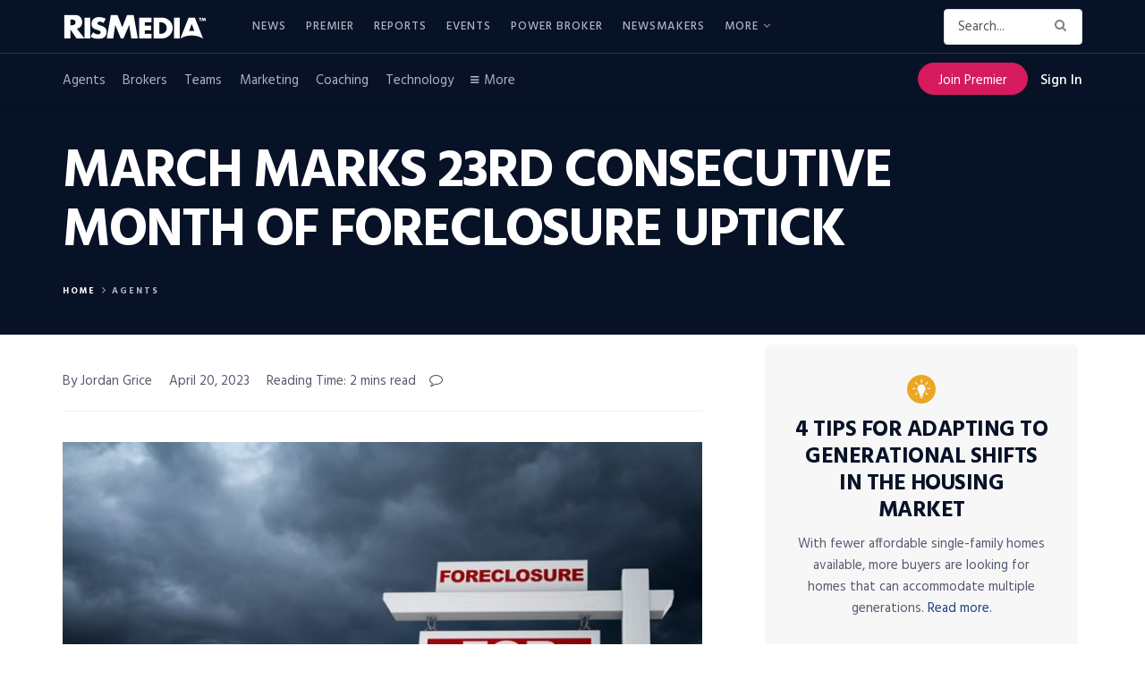

--- FILE ---
content_type: text/html; charset=UTF-8
request_url: https://www.rismedia.com/wp-admin/admin-ajax.php
body_size: -578
content:
{"category":"latest-news","editorialClient":"RISMedia"}

--- FILE ---
content_type: text/html; charset=utf-8
request_url: https://www.google.com/recaptcha/api2/anchor?ar=1&k=6LdLTnUfAAAAABl8qabnUl8KVFC2TrDP6F2h9uQr&co=aHR0cHM6Ly93d3cucmlzbWVkaWEuY29tOjQ0Mw..&hl=en&v=PoyoqOPhxBO7pBk68S4YbpHZ&size=invisible&anchor-ms=20000&execute-ms=30000&cb=9svxutvk9zmj
body_size: 48423
content:
<!DOCTYPE HTML><html dir="ltr" lang="en"><head><meta http-equiv="Content-Type" content="text/html; charset=UTF-8">
<meta http-equiv="X-UA-Compatible" content="IE=edge">
<title>reCAPTCHA</title>
<style type="text/css">
/* cyrillic-ext */
@font-face {
  font-family: 'Roboto';
  font-style: normal;
  font-weight: 400;
  font-stretch: 100%;
  src: url(//fonts.gstatic.com/s/roboto/v48/KFO7CnqEu92Fr1ME7kSn66aGLdTylUAMa3GUBHMdazTgWw.woff2) format('woff2');
  unicode-range: U+0460-052F, U+1C80-1C8A, U+20B4, U+2DE0-2DFF, U+A640-A69F, U+FE2E-FE2F;
}
/* cyrillic */
@font-face {
  font-family: 'Roboto';
  font-style: normal;
  font-weight: 400;
  font-stretch: 100%;
  src: url(//fonts.gstatic.com/s/roboto/v48/KFO7CnqEu92Fr1ME7kSn66aGLdTylUAMa3iUBHMdazTgWw.woff2) format('woff2');
  unicode-range: U+0301, U+0400-045F, U+0490-0491, U+04B0-04B1, U+2116;
}
/* greek-ext */
@font-face {
  font-family: 'Roboto';
  font-style: normal;
  font-weight: 400;
  font-stretch: 100%;
  src: url(//fonts.gstatic.com/s/roboto/v48/KFO7CnqEu92Fr1ME7kSn66aGLdTylUAMa3CUBHMdazTgWw.woff2) format('woff2');
  unicode-range: U+1F00-1FFF;
}
/* greek */
@font-face {
  font-family: 'Roboto';
  font-style: normal;
  font-weight: 400;
  font-stretch: 100%;
  src: url(//fonts.gstatic.com/s/roboto/v48/KFO7CnqEu92Fr1ME7kSn66aGLdTylUAMa3-UBHMdazTgWw.woff2) format('woff2');
  unicode-range: U+0370-0377, U+037A-037F, U+0384-038A, U+038C, U+038E-03A1, U+03A3-03FF;
}
/* math */
@font-face {
  font-family: 'Roboto';
  font-style: normal;
  font-weight: 400;
  font-stretch: 100%;
  src: url(//fonts.gstatic.com/s/roboto/v48/KFO7CnqEu92Fr1ME7kSn66aGLdTylUAMawCUBHMdazTgWw.woff2) format('woff2');
  unicode-range: U+0302-0303, U+0305, U+0307-0308, U+0310, U+0312, U+0315, U+031A, U+0326-0327, U+032C, U+032F-0330, U+0332-0333, U+0338, U+033A, U+0346, U+034D, U+0391-03A1, U+03A3-03A9, U+03B1-03C9, U+03D1, U+03D5-03D6, U+03F0-03F1, U+03F4-03F5, U+2016-2017, U+2034-2038, U+203C, U+2040, U+2043, U+2047, U+2050, U+2057, U+205F, U+2070-2071, U+2074-208E, U+2090-209C, U+20D0-20DC, U+20E1, U+20E5-20EF, U+2100-2112, U+2114-2115, U+2117-2121, U+2123-214F, U+2190, U+2192, U+2194-21AE, U+21B0-21E5, U+21F1-21F2, U+21F4-2211, U+2213-2214, U+2216-22FF, U+2308-230B, U+2310, U+2319, U+231C-2321, U+2336-237A, U+237C, U+2395, U+239B-23B7, U+23D0, U+23DC-23E1, U+2474-2475, U+25AF, U+25B3, U+25B7, U+25BD, U+25C1, U+25CA, U+25CC, U+25FB, U+266D-266F, U+27C0-27FF, U+2900-2AFF, U+2B0E-2B11, U+2B30-2B4C, U+2BFE, U+3030, U+FF5B, U+FF5D, U+1D400-1D7FF, U+1EE00-1EEFF;
}
/* symbols */
@font-face {
  font-family: 'Roboto';
  font-style: normal;
  font-weight: 400;
  font-stretch: 100%;
  src: url(//fonts.gstatic.com/s/roboto/v48/KFO7CnqEu92Fr1ME7kSn66aGLdTylUAMaxKUBHMdazTgWw.woff2) format('woff2');
  unicode-range: U+0001-000C, U+000E-001F, U+007F-009F, U+20DD-20E0, U+20E2-20E4, U+2150-218F, U+2190, U+2192, U+2194-2199, U+21AF, U+21E6-21F0, U+21F3, U+2218-2219, U+2299, U+22C4-22C6, U+2300-243F, U+2440-244A, U+2460-24FF, U+25A0-27BF, U+2800-28FF, U+2921-2922, U+2981, U+29BF, U+29EB, U+2B00-2BFF, U+4DC0-4DFF, U+FFF9-FFFB, U+10140-1018E, U+10190-1019C, U+101A0, U+101D0-101FD, U+102E0-102FB, U+10E60-10E7E, U+1D2C0-1D2D3, U+1D2E0-1D37F, U+1F000-1F0FF, U+1F100-1F1AD, U+1F1E6-1F1FF, U+1F30D-1F30F, U+1F315, U+1F31C, U+1F31E, U+1F320-1F32C, U+1F336, U+1F378, U+1F37D, U+1F382, U+1F393-1F39F, U+1F3A7-1F3A8, U+1F3AC-1F3AF, U+1F3C2, U+1F3C4-1F3C6, U+1F3CA-1F3CE, U+1F3D4-1F3E0, U+1F3ED, U+1F3F1-1F3F3, U+1F3F5-1F3F7, U+1F408, U+1F415, U+1F41F, U+1F426, U+1F43F, U+1F441-1F442, U+1F444, U+1F446-1F449, U+1F44C-1F44E, U+1F453, U+1F46A, U+1F47D, U+1F4A3, U+1F4B0, U+1F4B3, U+1F4B9, U+1F4BB, U+1F4BF, U+1F4C8-1F4CB, U+1F4D6, U+1F4DA, U+1F4DF, U+1F4E3-1F4E6, U+1F4EA-1F4ED, U+1F4F7, U+1F4F9-1F4FB, U+1F4FD-1F4FE, U+1F503, U+1F507-1F50B, U+1F50D, U+1F512-1F513, U+1F53E-1F54A, U+1F54F-1F5FA, U+1F610, U+1F650-1F67F, U+1F687, U+1F68D, U+1F691, U+1F694, U+1F698, U+1F6AD, U+1F6B2, U+1F6B9-1F6BA, U+1F6BC, U+1F6C6-1F6CF, U+1F6D3-1F6D7, U+1F6E0-1F6EA, U+1F6F0-1F6F3, U+1F6F7-1F6FC, U+1F700-1F7FF, U+1F800-1F80B, U+1F810-1F847, U+1F850-1F859, U+1F860-1F887, U+1F890-1F8AD, U+1F8B0-1F8BB, U+1F8C0-1F8C1, U+1F900-1F90B, U+1F93B, U+1F946, U+1F984, U+1F996, U+1F9E9, U+1FA00-1FA6F, U+1FA70-1FA7C, U+1FA80-1FA89, U+1FA8F-1FAC6, U+1FACE-1FADC, U+1FADF-1FAE9, U+1FAF0-1FAF8, U+1FB00-1FBFF;
}
/* vietnamese */
@font-face {
  font-family: 'Roboto';
  font-style: normal;
  font-weight: 400;
  font-stretch: 100%;
  src: url(//fonts.gstatic.com/s/roboto/v48/KFO7CnqEu92Fr1ME7kSn66aGLdTylUAMa3OUBHMdazTgWw.woff2) format('woff2');
  unicode-range: U+0102-0103, U+0110-0111, U+0128-0129, U+0168-0169, U+01A0-01A1, U+01AF-01B0, U+0300-0301, U+0303-0304, U+0308-0309, U+0323, U+0329, U+1EA0-1EF9, U+20AB;
}
/* latin-ext */
@font-face {
  font-family: 'Roboto';
  font-style: normal;
  font-weight: 400;
  font-stretch: 100%;
  src: url(//fonts.gstatic.com/s/roboto/v48/KFO7CnqEu92Fr1ME7kSn66aGLdTylUAMa3KUBHMdazTgWw.woff2) format('woff2');
  unicode-range: U+0100-02BA, U+02BD-02C5, U+02C7-02CC, U+02CE-02D7, U+02DD-02FF, U+0304, U+0308, U+0329, U+1D00-1DBF, U+1E00-1E9F, U+1EF2-1EFF, U+2020, U+20A0-20AB, U+20AD-20C0, U+2113, U+2C60-2C7F, U+A720-A7FF;
}
/* latin */
@font-face {
  font-family: 'Roboto';
  font-style: normal;
  font-weight: 400;
  font-stretch: 100%;
  src: url(//fonts.gstatic.com/s/roboto/v48/KFO7CnqEu92Fr1ME7kSn66aGLdTylUAMa3yUBHMdazQ.woff2) format('woff2');
  unicode-range: U+0000-00FF, U+0131, U+0152-0153, U+02BB-02BC, U+02C6, U+02DA, U+02DC, U+0304, U+0308, U+0329, U+2000-206F, U+20AC, U+2122, U+2191, U+2193, U+2212, U+2215, U+FEFF, U+FFFD;
}
/* cyrillic-ext */
@font-face {
  font-family: 'Roboto';
  font-style: normal;
  font-weight: 500;
  font-stretch: 100%;
  src: url(//fonts.gstatic.com/s/roboto/v48/KFO7CnqEu92Fr1ME7kSn66aGLdTylUAMa3GUBHMdazTgWw.woff2) format('woff2');
  unicode-range: U+0460-052F, U+1C80-1C8A, U+20B4, U+2DE0-2DFF, U+A640-A69F, U+FE2E-FE2F;
}
/* cyrillic */
@font-face {
  font-family: 'Roboto';
  font-style: normal;
  font-weight: 500;
  font-stretch: 100%;
  src: url(//fonts.gstatic.com/s/roboto/v48/KFO7CnqEu92Fr1ME7kSn66aGLdTylUAMa3iUBHMdazTgWw.woff2) format('woff2');
  unicode-range: U+0301, U+0400-045F, U+0490-0491, U+04B0-04B1, U+2116;
}
/* greek-ext */
@font-face {
  font-family: 'Roboto';
  font-style: normal;
  font-weight: 500;
  font-stretch: 100%;
  src: url(//fonts.gstatic.com/s/roboto/v48/KFO7CnqEu92Fr1ME7kSn66aGLdTylUAMa3CUBHMdazTgWw.woff2) format('woff2');
  unicode-range: U+1F00-1FFF;
}
/* greek */
@font-face {
  font-family: 'Roboto';
  font-style: normal;
  font-weight: 500;
  font-stretch: 100%;
  src: url(//fonts.gstatic.com/s/roboto/v48/KFO7CnqEu92Fr1ME7kSn66aGLdTylUAMa3-UBHMdazTgWw.woff2) format('woff2');
  unicode-range: U+0370-0377, U+037A-037F, U+0384-038A, U+038C, U+038E-03A1, U+03A3-03FF;
}
/* math */
@font-face {
  font-family: 'Roboto';
  font-style: normal;
  font-weight: 500;
  font-stretch: 100%;
  src: url(//fonts.gstatic.com/s/roboto/v48/KFO7CnqEu92Fr1ME7kSn66aGLdTylUAMawCUBHMdazTgWw.woff2) format('woff2');
  unicode-range: U+0302-0303, U+0305, U+0307-0308, U+0310, U+0312, U+0315, U+031A, U+0326-0327, U+032C, U+032F-0330, U+0332-0333, U+0338, U+033A, U+0346, U+034D, U+0391-03A1, U+03A3-03A9, U+03B1-03C9, U+03D1, U+03D5-03D6, U+03F0-03F1, U+03F4-03F5, U+2016-2017, U+2034-2038, U+203C, U+2040, U+2043, U+2047, U+2050, U+2057, U+205F, U+2070-2071, U+2074-208E, U+2090-209C, U+20D0-20DC, U+20E1, U+20E5-20EF, U+2100-2112, U+2114-2115, U+2117-2121, U+2123-214F, U+2190, U+2192, U+2194-21AE, U+21B0-21E5, U+21F1-21F2, U+21F4-2211, U+2213-2214, U+2216-22FF, U+2308-230B, U+2310, U+2319, U+231C-2321, U+2336-237A, U+237C, U+2395, U+239B-23B7, U+23D0, U+23DC-23E1, U+2474-2475, U+25AF, U+25B3, U+25B7, U+25BD, U+25C1, U+25CA, U+25CC, U+25FB, U+266D-266F, U+27C0-27FF, U+2900-2AFF, U+2B0E-2B11, U+2B30-2B4C, U+2BFE, U+3030, U+FF5B, U+FF5D, U+1D400-1D7FF, U+1EE00-1EEFF;
}
/* symbols */
@font-face {
  font-family: 'Roboto';
  font-style: normal;
  font-weight: 500;
  font-stretch: 100%;
  src: url(//fonts.gstatic.com/s/roboto/v48/KFO7CnqEu92Fr1ME7kSn66aGLdTylUAMaxKUBHMdazTgWw.woff2) format('woff2');
  unicode-range: U+0001-000C, U+000E-001F, U+007F-009F, U+20DD-20E0, U+20E2-20E4, U+2150-218F, U+2190, U+2192, U+2194-2199, U+21AF, U+21E6-21F0, U+21F3, U+2218-2219, U+2299, U+22C4-22C6, U+2300-243F, U+2440-244A, U+2460-24FF, U+25A0-27BF, U+2800-28FF, U+2921-2922, U+2981, U+29BF, U+29EB, U+2B00-2BFF, U+4DC0-4DFF, U+FFF9-FFFB, U+10140-1018E, U+10190-1019C, U+101A0, U+101D0-101FD, U+102E0-102FB, U+10E60-10E7E, U+1D2C0-1D2D3, U+1D2E0-1D37F, U+1F000-1F0FF, U+1F100-1F1AD, U+1F1E6-1F1FF, U+1F30D-1F30F, U+1F315, U+1F31C, U+1F31E, U+1F320-1F32C, U+1F336, U+1F378, U+1F37D, U+1F382, U+1F393-1F39F, U+1F3A7-1F3A8, U+1F3AC-1F3AF, U+1F3C2, U+1F3C4-1F3C6, U+1F3CA-1F3CE, U+1F3D4-1F3E0, U+1F3ED, U+1F3F1-1F3F3, U+1F3F5-1F3F7, U+1F408, U+1F415, U+1F41F, U+1F426, U+1F43F, U+1F441-1F442, U+1F444, U+1F446-1F449, U+1F44C-1F44E, U+1F453, U+1F46A, U+1F47D, U+1F4A3, U+1F4B0, U+1F4B3, U+1F4B9, U+1F4BB, U+1F4BF, U+1F4C8-1F4CB, U+1F4D6, U+1F4DA, U+1F4DF, U+1F4E3-1F4E6, U+1F4EA-1F4ED, U+1F4F7, U+1F4F9-1F4FB, U+1F4FD-1F4FE, U+1F503, U+1F507-1F50B, U+1F50D, U+1F512-1F513, U+1F53E-1F54A, U+1F54F-1F5FA, U+1F610, U+1F650-1F67F, U+1F687, U+1F68D, U+1F691, U+1F694, U+1F698, U+1F6AD, U+1F6B2, U+1F6B9-1F6BA, U+1F6BC, U+1F6C6-1F6CF, U+1F6D3-1F6D7, U+1F6E0-1F6EA, U+1F6F0-1F6F3, U+1F6F7-1F6FC, U+1F700-1F7FF, U+1F800-1F80B, U+1F810-1F847, U+1F850-1F859, U+1F860-1F887, U+1F890-1F8AD, U+1F8B0-1F8BB, U+1F8C0-1F8C1, U+1F900-1F90B, U+1F93B, U+1F946, U+1F984, U+1F996, U+1F9E9, U+1FA00-1FA6F, U+1FA70-1FA7C, U+1FA80-1FA89, U+1FA8F-1FAC6, U+1FACE-1FADC, U+1FADF-1FAE9, U+1FAF0-1FAF8, U+1FB00-1FBFF;
}
/* vietnamese */
@font-face {
  font-family: 'Roboto';
  font-style: normal;
  font-weight: 500;
  font-stretch: 100%;
  src: url(//fonts.gstatic.com/s/roboto/v48/KFO7CnqEu92Fr1ME7kSn66aGLdTylUAMa3OUBHMdazTgWw.woff2) format('woff2');
  unicode-range: U+0102-0103, U+0110-0111, U+0128-0129, U+0168-0169, U+01A0-01A1, U+01AF-01B0, U+0300-0301, U+0303-0304, U+0308-0309, U+0323, U+0329, U+1EA0-1EF9, U+20AB;
}
/* latin-ext */
@font-face {
  font-family: 'Roboto';
  font-style: normal;
  font-weight: 500;
  font-stretch: 100%;
  src: url(//fonts.gstatic.com/s/roboto/v48/KFO7CnqEu92Fr1ME7kSn66aGLdTylUAMa3KUBHMdazTgWw.woff2) format('woff2');
  unicode-range: U+0100-02BA, U+02BD-02C5, U+02C7-02CC, U+02CE-02D7, U+02DD-02FF, U+0304, U+0308, U+0329, U+1D00-1DBF, U+1E00-1E9F, U+1EF2-1EFF, U+2020, U+20A0-20AB, U+20AD-20C0, U+2113, U+2C60-2C7F, U+A720-A7FF;
}
/* latin */
@font-face {
  font-family: 'Roboto';
  font-style: normal;
  font-weight: 500;
  font-stretch: 100%;
  src: url(//fonts.gstatic.com/s/roboto/v48/KFO7CnqEu92Fr1ME7kSn66aGLdTylUAMa3yUBHMdazQ.woff2) format('woff2');
  unicode-range: U+0000-00FF, U+0131, U+0152-0153, U+02BB-02BC, U+02C6, U+02DA, U+02DC, U+0304, U+0308, U+0329, U+2000-206F, U+20AC, U+2122, U+2191, U+2193, U+2212, U+2215, U+FEFF, U+FFFD;
}
/* cyrillic-ext */
@font-face {
  font-family: 'Roboto';
  font-style: normal;
  font-weight: 900;
  font-stretch: 100%;
  src: url(//fonts.gstatic.com/s/roboto/v48/KFO7CnqEu92Fr1ME7kSn66aGLdTylUAMa3GUBHMdazTgWw.woff2) format('woff2');
  unicode-range: U+0460-052F, U+1C80-1C8A, U+20B4, U+2DE0-2DFF, U+A640-A69F, U+FE2E-FE2F;
}
/* cyrillic */
@font-face {
  font-family: 'Roboto';
  font-style: normal;
  font-weight: 900;
  font-stretch: 100%;
  src: url(//fonts.gstatic.com/s/roboto/v48/KFO7CnqEu92Fr1ME7kSn66aGLdTylUAMa3iUBHMdazTgWw.woff2) format('woff2');
  unicode-range: U+0301, U+0400-045F, U+0490-0491, U+04B0-04B1, U+2116;
}
/* greek-ext */
@font-face {
  font-family: 'Roboto';
  font-style: normal;
  font-weight: 900;
  font-stretch: 100%;
  src: url(//fonts.gstatic.com/s/roboto/v48/KFO7CnqEu92Fr1ME7kSn66aGLdTylUAMa3CUBHMdazTgWw.woff2) format('woff2');
  unicode-range: U+1F00-1FFF;
}
/* greek */
@font-face {
  font-family: 'Roboto';
  font-style: normal;
  font-weight: 900;
  font-stretch: 100%;
  src: url(//fonts.gstatic.com/s/roboto/v48/KFO7CnqEu92Fr1ME7kSn66aGLdTylUAMa3-UBHMdazTgWw.woff2) format('woff2');
  unicode-range: U+0370-0377, U+037A-037F, U+0384-038A, U+038C, U+038E-03A1, U+03A3-03FF;
}
/* math */
@font-face {
  font-family: 'Roboto';
  font-style: normal;
  font-weight: 900;
  font-stretch: 100%;
  src: url(//fonts.gstatic.com/s/roboto/v48/KFO7CnqEu92Fr1ME7kSn66aGLdTylUAMawCUBHMdazTgWw.woff2) format('woff2');
  unicode-range: U+0302-0303, U+0305, U+0307-0308, U+0310, U+0312, U+0315, U+031A, U+0326-0327, U+032C, U+032F-0330, U+0332-0333, U+0338, U+033A, U+0346, U+034D, U+0391-03A1, U+03A3-03A9, U+03B1-03C9, U+03D1, U+03D5-03D6, U+03F0-03F1, U+03F4-03F5, U+2016-2017, U+2034-2038, U+203C, U+2040, U+2043, U+2047, U+2050, U+2057, U+205F, U+2070-2071, U+2074-208E, U+2090-209C, U+20D0-20DC, U+20E1, U+20E5-20EF, U+2100-2112, U+2114-2115, U+2117-2121, U+2123-214F, U+2190, U+2192, U+2194-21AE, U+21B0-21E5, U+21F1-21F2, U+21F4-2211, U+2213-2214, U+2216-22FF, U+2308-230B, U+2310, U+2319, U+231C-2321, U+2336-237A, U+237C, U+2395, U+239B-23B7, U+23D0, U+23DC-23E1, U+2474-2475, U+25AF, U+25B3, U+25B7, U+25BD, U+25C1, U+25CA, U+25CC, U+25FB, U+266D-266F, U+27C0-27FF, U+2900-2AFF, U+2B0E-2B11, U+2B30-2B4C, U+2BFE, U+3030, U+FF5B, U+FF5D, U+1D400-1D7FF, U+1EE00-1EEFF;
}
/* symbols */
@font-face {
  font-family: 'Roboto';
  font-style: normal;
  font-weight: 900;
  font-stretch: 100%;
  src: url(//fonts.gstatic.com/s/roboto/v48/KFO7CnqEu92Fr1ME7kSn66aGLdTylUAMaxKUBHMdazTgWw.woff2) format('woff2');
  unicode-range: U+0001-000C, U+000E-001F, U+007F-009F, U+20DD-20E0, U+20E2-20E4, U+2150-218F, U+2190, U+2192, U+2194-2199, U+21AF, U+21E6-21F0, U+21F3, U+2218-2219, U+2299, U+22C4-22C6, U+2300-243F, U+2440-244A, U+2460-24FF, U+25A0-27BF, U+2800-28FF, U+2921-2922, U+2981, U+29BF, U+29EB, U+2B00-2BFF, U+4DC0-4DFF, U+FFF9-FFFB, U+10140-1018E, U+10190-1019C, U+101A0, U+101D0-101FD, U+102E0-102FB, U+10E60-10E7E, U+1D2C0-1D2D3, U+1D2E0-1D37F, U+1F000-1F0FF, U+1F100-1F1AD, U+1F1E6-1F1FF, U+1F30D-1F30F, U+1F315, U+1F31C, U+1F31E, U+1F320-1F32C, U+1F336, U+1F378, U+1F37D, U+1F382, U+1F393-1F39F, U+1F3A7-1F3A8, U+1F3AC-1F3AF, U+1F3C2, U+1F3C4-1F3C6, U+1F3CA-1F3CE, U+1F3D4-1F3E0, U+1F3ED, U+1F3F1-1F3F3, U+1F3F5-1F3F7, U+1F408, U+1F415, U+1F41F, U+1F426, U+1F43F, U+1F441-1F442, U+1F444, U+1F446-1F449, U+1F44C-1F44E, U+1F453, U+1F46A, U+1F47D, U+1F4A3, U+1F4B0, U+1F4B3, U+1F4B9, U+1F4BB, U+1F4BF, U+1F4C8-1F4CB, U+1F4D6, U+1F4DA, U+1F4DF, U+1F4E3-1F4E6, U+1F4EA-1F4ED, U+1F4F7, U+1F4F9-1F4FB, U+1F4FD-1F4FE, U+1F503, U+1F507-1F50B, U+1F50D, U+1F512-1F513, U+1F53E-1F54A, U+1F54F-1F5FA, U+1F610, U+1F650-1F67F, U+1F687, U+1F68D, U+1F691, U+1F694, U+1F698, U+1F6AD, U+1F6B2, U+1F6B9-1F6BA, U+1F6BC, U+1F6C6-1F6CF, U+1F6D3-1F6D7, U+1F6E0-1F6EA, U+1F6F0-1F6F3, U+1F6F7-1F6FC, U+1F700-1F7FF, U+1F800-1F80B, U+1F810-1F847, U+1F850-1F859, U+1F860-1F887, U+1F890-1F8AD, U+1F8B0-1F8BB, U+1F8C0-1F8C1, U+1F900-1F90B, U+1F93B, U+1F946, U+1F984, U+1F996, U+1F9E9, U+1FA00-1FA6F, U+1FA70-1FA7C, U+1FA80-1FA89, U+1FA8F-1FAC6, U+1FACE-1FADC, U+1FADF-1FAE9, U+1FAF0-1FAF8, U+1FB00-1FBFF;
}
/* vietnamese */
@font-face {
  font-family: 'Roboto';
  font-style: normal;
  font-weight: 900;
  font-stretch: 100%;
  src: url(//fonts.gstatic.com/s/roboto/v48/KFO7CnqEu92Fr1ME7kSn66aGLdTylUAMa3OUBHMdazTgWw.woff2) format('woff2');
  unicode-range: U+0102-0103, U+0110-0111, U+0128-0129, U+0168-0169, U+01A0-01A1, U+01AF-01B0, U+0300-0301, U+0303-0304, U+0308-0309, U+0323, U+0329, U+1EA0-1EF9, U+20AB;
}
/* latin-ext */
@font-face {
  font-family: 'Roboto';
  font-style: normal;
  font-weight: 900;
  font-stretch: 100%;
  src: url(//fonts.gstatic.com/s/roboto/v48/KFO7CnqEu92Fr1ME7kSn66aGLdTylUAMa3KUBHMdazTgWw.woff2) format('woff2');
  unicode-range: U+0100-02BA, U+02BD-02C5, U+02C7-02CC, U+02CE-02D7, U+02DD-02FF, U+0304, U+0308, U+0329, U+1D00-1DBF, U+1E00-1E9F, U+1EF2-1EFF, U+2020, U+20A0-20AB, U+20AD-20C0, U+2113, U+2C60-2C7F, U+A720-A7FF;
}
/* latin */
@font-face {
  font-family: 'Roboto';
  font-style: normal;
  font-weight: 900;
  font-stretch: 100%;
  src: url(//fonts.gstatic.com/s/roboto/v48/KFO7CnqEu92Fr1ME7kSn66aGLdTylUAMa3yUBHMdazQ.woff2) format('woff2');
  unicode-range: U+0000-00FF, U+0131, U+0152-0153, U+02BB-02BC, U+02C6, U+02DA, U+02DC, U+0304, U+0308, U+0329, U+2000-206F, U+20AC, U+2122, U+2191, U+2193, U+2212, U+2215, U+FEFF, U+FFFD;
}

</style>
<link rel="stylesheet" type="text/css" href="https://www.gstatic.com/recaptcha/releases/PoyoqOPhxBO7pBk68S4YbpHZ/styles__ltr.css">
<script nonce="uuQaRv0Fpk0VpHx38x_gaA" type="text/javascript">window['__recaptcha_api'] = 'https://www.google.com/recaptcha/api2/';</script>
<script type="text/javascript" src="https://www.gstatic.com/recaptcha/releases/PoyoqOPhxBO7pBk68S4YbpHZ/recaptcha__en.js" nonce="uuQaRv0Fpk0VpHx38x_gaA">
      
    </script></head>
<body><div id="rc-anchor-alert" class="rc-anchor-alert"></div>
<input type="hidden" id="recaptcha-token" value="[base64]">
<script type="text/javascript" nonce="uuQaRv0Fpk0VpHx38x_gaA">
      recaptcha.anchor.Main.init("[\x22ainput\x22,[\x22bgdata\x22,\x22\x22,\[base64]/[base64]/MjU1Ong/[base64]/[base64]/[base64]/[base64]/[base64]/[base64]/[base64]/[base64]/[base64]/[base64]/[base64]/[base64]/[base64]/[base64]/[base64]\\u003d\x22,\[base64]\x22,\x22HC53wpo9TsKFbMKzKQDDj1jDrMKILsOjesOvWsKkTGFCw5Y4wpsvw4JxYsOBw73CnV3DlsOpw53Cj8Kyw7zClcKcw6XClcOUw6/[base64]/CggrCuHVxIFzDpiXChADCkcO7McKgWHY/JVLCoMOIPULDqMO+w7HDtsO7HTIVwpPDlQDDoMKIw65pw5AeFsKfHsKAcMK6MBPDgk3CnsOeJE5dw6lpwqtQwrHDulsGcFc/EsOfw7FNQi/CncKQZ8KoB8Kfw7Zrw7PDvCHCrlnChS7DpMKVLcK1LWprIAhadcKiPMOgEcOZE3QRw7HCgm/DqcObZsKVwpnCnsO9wqpsb8Kiwp3CsxbCusKRwq3CjBtrwptlw4zCvsKxw4HCvn3DmyIcwqvCrcKIw7YcwpXDlBkOwrDCsmJZNsOMGMO3w4dXw7d2w57CiMOUAAl6w7JPw73CgWDDgFvDiV/Dg2wiw71iYsKRX3/DjDkcZXIwfcKUwpLCvip1w4/DrMO1w4zDhGFJJVUPw6LDskjDoWE/[base64]/DjMKgw6/[base64]/CrFURXsKYfzMmw6vCixxGcMOowqbChUDDmTwcwpcsw7oWIXTChXHDj07DpiPDu3DCnhTCgsOLwqZIw4BPw57CoU19w750wpPCjnHCncKNw57DoMOnSsOjwqBrBgNawo/Cp8OHw6kBw6TChMOANALDmCLDlVPCiMOhYcOow7NowrJJwqZbw54tw705w4DDpMKiLsOywrjDucK6dMKqUsK/H8KwM8OVw7bClkoWw6gYwowjwpzDv0LDjWjCtynDvk7Dtg7CtARXYW8fworCizHDtcKFNBoCBRLDqcKIbAHDtDvDmDTCpcK5w6LDjMK9FjjDlA8swoY9w7hqw7NCwr5NaMKRIGxaOXbChcKKw6djw6goWcOWwrJfw47Dt0PCr8KbQcK3w4/[base64]/DviVUa8Ofw41Iw6UJE8OgwofDusKXcyDCuGUMUAfCuMObMcOkwpDDi0fDk19OesK7w5Z8w75IFCU4w5LCm8KLTsOfTsKbw555wrvDhVDDlcOkBAjDpiTCiMOOw7wrHwfDk0BowqdSw7ItDx/DtMOsw688DmrDmsO8fizChB8QwqLCvmHCmULDoUg9wrjDqk/DuSJ8F35bw5zCjgHCl8KQdlFRaMOFIHXCncOiwq/Dig/CnsK0fzdMw6BmwrxKXwrCuzDDjsOTw4R4w43ClgrCgwB5wrbCgBwcHzsmwqp+w4nDjMOvwrJ1w4FsesKLbGAWOVBdZnHClcKww7oSw5A0w7TDnsOMC8KhbMKcLkXCvnPDgsO+fh8VDnhow5Z/N0bDvMKmc8K/wonDp3zCrsKpwrLDp8K2wrjDtAjClsKsfXLDicKvwrXDhsKGw5jDn8OzADHCiFjDmsOqw6DCtcOvbcK5w7LDl2g2DBM8WMOATGFXO8ONNMObIG5zwrHCjcOyQMKed3wSwqTDh3U2wos0FMKSwq/CgUsDw4gIKMKfw5fCicOMw7bCjMK5McKqeDBxJzDDlsO7w4AUwrlQYnYFw5/Dh1zDscKhw5fCg8OKwqjCq8OZwr82dcK5WB/Ch0LDssOJwqZLP8KZD2fChgPDnsOZw67DhMKjdh3CscKjPg/CmVwwdMOAwonDo8Knw6kiEmFuQHDCg8K5w6AVfMOzNULDgMKdQnrDt8Opw4NuYMKXPcKHWcK4DMK6woZ4wpTCmy4LwoFBw53DojpvworCi04Rwo7DrX9tKMOfwpprw5fDqHrCpF4PwrDCgcOJw6DCu8Kpw55iN1hUZRLCgjhZc8K7S0HDqsK2SRJcTsOuwowZPgc/RsOUw5nDlzrDgMOoRMOzbMORe8Kew7d0PXk/[base64]/CpzsIMggmw6vCmyLDgg8AZCIMBRdzwqTDrhlmCQJ/XsKdw4wew4jCoMOSeMOAwrFwOcK9I8KFfEFQw7TDoQ7DlsKAwpnCg27CvlDDtxApTRcWTzIffMK2w6BIwpJhLCAJw7XCjzsFw5XCqH5lwqxfLFTCoVIPw4rCp8K6wqxbK17DiW3CssKjSMKvwpTDjz05OsK1wpXDisKBPWoBwrHCgcKNRcOxwqvCij3DtHRnXcO5wp/CicOkIMKYwocKw5ASC2zCmMKBFydKGjDCjAPDkMKnwpDCpcOyw7nDo8KxVsOGwpvDqAvCmyzDpGwGwprDoMKjRMKLIsKfHE8lwpwowrYGUzjDpDl8w5vCsgXCsmxdwobDizDDjXh8wr3DhyA+wqgJwq7DognClx8/w4XDhkVtCS5DVHTDsxUoP8OPVAHCh8OjdMO2woQ6PcK3wovClMOCwrbDhx7CkEx5JyQZdkQpw4zCvDAeW1HCo25pw7PClMO0w456M8OEwpfDtWMZCsKrAhHDi3rCh2IMwprCvMKCAw1hw6nCkjPCosOxLMKQw7w9w78aw7AtdcO7A8KOw7/DnsK5TSZXw4bDosKIwqULT8K7wrjCoj3CvsKFw780wp3Cu8KYwpfCi8O/w77ChcKKwpRfw4LCoMK8aG4aEsKwwqXDscKxw6cDNGYqwotyH3DClT7DjMOuw7rClcKqW8KrRDbDoFYAw4kuw7Zkw5jClQDDosKieSzDjB/DucKEwprCuT3DnEXCpMORwr1oaxXDsDxvwq9Aw70gwoZzK8OXUD5Uw6fCssK/w6PCtxHCqQbCojrCrmHCugMhWcOMX0JEIMKkwoLDhyg3w4PCggbDjcKnOcKkCXnDt8Kww4TCmwrDjlwCwo7Cjh8hcFFlwo19PsOQScKVw4bCnkzCg1PDscKxZcKmGSZpVDomw4XDucKXw4LCoUUEZ1vDmwQAI8OHeDEpegXDq2/[base64]/JFHClT97wpZQw5DDqsOKLsKdFsOxw7hHw6XCpcKoQ8K3UsKzE8K8NF57wp/[base64]/[base64]/w6bCsW3Ch8Obe28dw4ddRjxMw5zDr8K9w6ZnwoNaw6ZZw7vDmy0/TmnCnU0jT8KTPMK8wr3CvhDCnDrCvH4vSMKjwqh0CTbCk8OawpzCp3LCq8OPw5XDvVlwJgjDsBnDkMKHwrhxw6jDq0kywrTDuHh6w5/CgRMYC8K2fcK7LsKgwpp4w43DnsO0b2PDiTbCjijCgRvDo2LDv2XCtVTCisKANsK3FcK7NcKrXHvCtXFIwr7CgXMVFF47LgXDpVvChCfClcKqTEVMwrpLwptFw7/DjMOLek00w6jCpMKewpLDhMKPw7fDvcO4cULCvxIVLsK1wqPDs2ElwoxCd0nCoj1Nw5bCs8KOaTnDocKgQcOww5jDuS86GMOqwpPCoTJoN8O0w7IUw69Nw67DmQzDuj0yM8OEw58kw7IWwrE2bMOHVi/DsMKZw7E9ZMOyQMKiJ1/DtcKwIz05w7kzw7/[base64]/CiMKSwpEOYMK7Lz3ChsOBHsK7WcK/wr4bw6DDpWw8wobClnF9wprDii5kZjTCi0/DtsKDw7/Dm8OLw4QdIQkBwrLCqsKDWMOIw4Abwp3DrcOewqLCqcOwFMOSw4bDjl8gw5cCRQY/[base64]/CrcKewofCmsKAw6gXAsOKYMOgw4DDvRnCjl/Cvh3CnRHDtE/CpMKuw6JjwpQyw4dxeQTCgsOpwrXDg8KPw53CkHzDhcKdw5trFQAww5wFw6seVS3DlcOEwqYUw5glAlLDocO4esKbQAEXwqZZJ0bDhMKDwoLDkMOkRXbCvBjCpsOuScKcL8K0w4rDmsKSA3FHwr/[base64]/CpkfCgcKzXgkGwpvCjWkuwq/DrsKVwqvCqcOyB0jCgyrDrVDDgGxOGcOvJRZ+w7LCksOaUsO6FXkseMKiw780w7bDhMOBKMKpdkzDiU3CgcKaK8OUI8Kbw746w7zCki8OacKQw7A5woJxwpR9w4dNw7gzw6DDosOve3DDl3VUFCvCgn/DgRlwdSoHw4kHwrLDksKLw7ZzCcKBFGgjNcOIJ8OtUsKkwqA/wqRPZMKABkNkwovCtcKdwpHDpxRpWmfCtxd4KsOaNlPClB3DmXjCoMO2WcO7w5HCmcONYsK8fVTCtMKVwqJnw6JLRMOZwo7CuyLCt8KoMzx1woZCwrjCsyXCrS7CuQxcwo50M0zCgcONwqDCt8KgccOrw6XCsAbDs2FDYx/CiC0GUx9wwoHCl8O1AMKaw4xfw4TCoCnDt8OHEH/DqMOAwpLCvxsxw4pIw7DCjHXDpMKSwqQ5wpMEMCzDthjCrsKfw5Uew5vCpMKJwrnCuMKoCRxmwpvDhh9PO2fCvsKqAMOWJ8Kzwpt9QsKcDsKOwqAiG3tTMCF2wqfDvF/DoycxJ8OiNWTDh8KmeUbClMOnasOLwpJHX0rCviovRRbCmzM3wqUow4TDqUYmwpcSJMKRDUk2JcKUw7oXwrAPTxkTW8Opw40xG8KDRsK8JsOuanjDpcO6w7Nyw6HDtcOMw6/DscO8RAvDscKMBcO8BMKqBXPDuiLCrMOjw4XClsOEw4R5wqvDi8Odw77Ct8OAXH1YBMK1wpwUw5DCgXJxWWfDqm8SSsO5w6XDpcObw5M/RcKeJ8O+N8Kzw47CmytMAsO3w43Dv3nDnMOSQSE3wqDDrw8kJMOtYWDCgMKzw50zwr1LwpjDjT5Nw6nDpsOiw7rDoFhrwpDDjMOsI2ZMwrTCsMK/eMKhwqNSVmV/w6YMwrDCj3QBwqrDng5AcGfCq3DCgSHDicOWI8OuwpkeTwrCsy7DowfCqT/DqWI4wrUUw71gw7fCtQ3DkxTCnMO8WVTCgivDt8KxBMKvOAVcMEPDhFESwqTCusK2w4bClsO4wpLDhxLCrkLDjnjDpTnDrMKuAcK+wosowqs5dGB1wovCoEppw50BHXNJw4pxJcKLTATCvVtVwqIsO8KsJ8Kqw6QMw6/Dp8OvJsO0M8OHWXcvw6jDi8KDX2tjXMKFwooxwpnDuAjDhU7DuMKGwrAWJwENYSkSw5dSwoE9w6xVwqFhbE1RHVDCvC0Fwqhbw5Zzw7DCncO0w6rDnw7DuMKcUhjCmwbDk8Kfw5l/woksHB7CisKaMjpXd0hLCjPDpUF1w6jDkMKEOsOUTcKaUicpw44mwo/DvsKMwrxWD8OswptdesOLw4Ibw4gXfj8hw7LCncOswr3Cn8O9VcOZw6w4w5LDisOzw6phwrs9worDg1UPSzDDlsOedcK5w4FlZsKIVMKpQhLDgsKuEVw8wonCsMKVY8K/NkTDgTfCg8KIV8KfNsOYWMOwwrIDw6nCi21ew70lfMO/w57Do8OQSg8gw6zCnMO/bsK+K0R9wrdWcsKEwr02B8KLHMOHwrw3w4LChmQBD8KeFsKFNk3DrcOCe8KOwr3CnB4AbXdqCRsuAANvw5TDkWMiWMOZwpLCiMODwpLDs8KLbsOAwrjCssOJw7TDs1FFb8OSNB7DqcOPwowVw6HDu8O2JcKwZwPDuATCmHN2w5rCicKdw7Z6NWsBGcODLHDClsOywr/[base64]/[base64]/V0TDrcOEw5ZAw5bDhFvDhwM4YGBTwoZEw7LDs8O+woY1w5XCigvCisOfJMONw4zDusOKWz3DhRPDjsOqwpITf1Eow4I7wpBIw5/[base64]/w4rDpwzDusKZwpVNw53DnW/DqzsWw7BMPMKmf8KBZFbDqsKjw6c/[base64]/e8KFRigyZBjDkFjCscKjS31Dw5vDikJWwoRiJgHDtQxQwrfDkl3Ck14AOXNyw7jDpElqHMKpwowGwpzCugEjw5XDmBUrc8OTAcOPF8OtE8ObQmjDlwVMw7/CojzDogtlTsKfw5M5wrPDo8OSQsOYLlTDisOAb8OWa8Kiw7PDiMKuNxFlLMKpw43CvHjDi3wOwoUISsKjwqPCqcOvHFI5d8OAwrjDs30UR8KOw6XCuwHDlsOPw7hEUH5owobDlU/CksOMw4cmwo/Di8Kvwr3DiWB+W2jDmMK7bMKDwr7CgsOlwqYQw7rCrcKwLV7CgMKwdjLCssK/ViHCiC3CmcKFVRbCqyPDqcOTw5tjE8K0W8KpN8O1MEXDkMKNF8K+GsO3ZcKqwrDDhcKASxR1w6fCp8OFFRfCkcOHG8KBDsO7wqo5wpZCbsKAw6/DssOgfMOXODDDmmnDqMOswqkmwqZEwpNXw7nCsVTDlzHDnhzCuDbCn8O2c8O1w7rDt8OCw6fCh8O6wrTDghU9CsOoZmjDoyY2w5TCmHpMw6dMYFPDvTfCnXrCt8OmRMOGF8OmWcOndzhwBTcbwp9iNsK/w7/CuVoMw5caw5DDtMOIZMOfw7ZLw67DgTXCtyRNNxrCkhbCiW5iw4dKw7QLU1/CsMKhw43CsMOMwpQtw5DCqsOBw4FwwrYDfsO9KMO/EcKOa8Orw6XCg8OIw47Cl8KQI0VjISp4wpnDp8KqCnHCmE5nOsOMO8O3w4/CrsKoHsOydMKJw5LDt8KCwoDDjMONPiVMw6B1wrYaaMOrBcO6PcODw4VIFsOtAFXCgEzDn8Kmw65QUkfClx/DhcKARsOqZcOnNsOMw79EJsKHKyomZw/DqnjDssKPw6hYPlrDgDRLBjkgdToYHcOKwr/CrsOrfsKzSlYZEEHDr8OHZcOuDsKswpkdf8OcwrVjPcKKwpQuLysJKlEUXzoYEsO+NlHClEDCrwBOw6xZwpTCs8OBC1Y/w4IZQMK5wpjDkMKBw7nCnMKCw7/DucOyXcOrwo0yw4XCsW/[base64]/DgBXDinbDkznDjMOCw4oDwpbDslJ1Tj9dw7HDiU7CpDhAEVI2N8OKY8KIbkXDgsOaDEwUcznDgUHDl8OTw6Mowp7Do8KkwrQEw6I0w6rCiF/Dq8KMVwTCuHTCnFI6w5rDpcKlw6Nje8Kjw6PCh1g0w5jCucKNwrxTw53Ct0BgMsOVdC3DlsKWZsOSw4cnw6IdFmDDrcKmHCLDqU9CwrIWb8OrwqnDoQnClsKywpR4w5bDnT8UwrAJw7/CoBHDqgzDjcO2wrzChSnDksO0wp7Cv8OLwoxLw7/DtSV3fXRVwp9kccKKcsKZEcKUwrV7YSPDtVvCqFDDq8KHAmnDk8KWwp7CtD1Bw6vCnsO6OBTDh0hUR8OTbjvDphU0I2wEMsOpJxgcVFXClFHCsEzCosKvw7HDucOQXsOsD2nDh8KRbGt8PMKZwotSOjvCql8dMsOmw6DCtcOjZMO2wp/CrH/DmsO1w6cRwoHCuSTDkMKrw4FBwrtSwo7Di8KoBMKNw4tzwqHDjXfDslhEw4DDhDvClgLDjMO6DMObQsOyJmBIwodmwoU1wrPCrRMcNjI4w6tyCMK1MXhawqDCoDwiNx/CicOEPcOYwq5Hw7vCp8OqasOcw4jDuMKXbBLDucKDbsO2w6LCql5Qwo8Ww6jDrsK/SFUQwqLDhRFTw4DDlxPDnmo3VC/[base64]/CpMOzUXw8w4/ClHQcJcOgw6fDlcOFw5YUEmXCpsKFDMOwFT3ClQ/[base64]/ClXvCmsOEwpzDkcK3UMObwo9yKncucGzClHjClXAZw6/DhcOMRywUCMOWwqfCk2/ClSRHwpzDpU19UMK7KUrCgTHCvsKiIcOCOR/CnsK8TcKMYsK+w5rDrn0/B1/CrkE/wp4iwpzDk8OSHcK7NcKMbMOjw7bDl8KCwo90wrQjw4nDiFbDiBY7cGRlw6Q1woTCkz1JDWRrBnxiwrcGKmEXXcOxwrXCrxjDijw3H8OAw65aw51XwpfCv8O4woAKdEXDt8OxJ0/[base64]/[base64]/DnD1ywrsvw5DCssKpw5hAM0tyOsKXP8KnLMOZwoBWw7nDjcKqw58DLxITCMKyKCMhA1N2wrXDrjDCvhlKdh8hw6/CpDlcw47CgndHw5TDuybDtsKuJsKwGVgkwqzClcKOwpPDgMO4wr/CusOCwoHDgsKvwr/DkUbDpEYiw7cxwrPDoEbDgsKyL3EDEgg3w5QNPmsnwq0gfcOKO2IICy3ChsK8wrnDlcKYwp5Fw55Uwrl9fWLDi1nCscKGciNvwplIcsOGaMKgwqs5acO7wrctw59MAkYowrMOw5AnW8OHIX/CqizCjT4Yw6nDiMKEwrjCkcKmw4vCjQHCnkzDosKuVsK4w77CgcKkPcK9wrLCpwp3wok5MsKTw7MywrcpwqDCtMK7LMKAwqRpw5AvGCvDosOVwrDDjEw6w43ChMKZAMOrw5UfwqHDtC/Dg8Kiw5DCssOFJBzDkhXDu8O5w6AawqvDv8KgwoJ4w5EpFWzDqF/CmnzCvsOTCcK8w4UyFTjDscOCwqh1CxHDqMKkwrXDnyrCscOow7TDosOlVUp7SMKUIxLCmcOkw7oCIMK7wo1TwokEw6vCrMOFOkHCjcK1YgMSQ8Oyw4p2UVJvT3jCiELDuCoLwo5HwoF0JjUAC8Opwo5rFirCvFHDq24ww7d7dQnCvcODCE/Do8K1XFvDr8Krwpc1V11MSS0rHDjCjcOqw7jCiHfCs8OPe8OCwqMgw4Q3UsOQw5xhwpHChMKmGsKvw5ATwo9Nb8O6Y8OBw5oRB8K6DcO8wpFfwpMoTixhe1Yma8K9wpbDlC3DtU0/DVbDusKBwpHDuMO+woPDncKqCQggw6kdOsOYLmXDr8Kcw49gw6jClcOHDMOlwqHCq3YfwpTCtcOFw6B9KzBIw5fDp8KSSVtlBm/CisKRwqnDjAsiOMKwwqzDhMOLwrbCscKMLy3DnV3DmsO+OcOzw6BgUUsBbxnCuUd/[base64]/[base64]/DsMKZEcOvw5rDmArDlWJZanTDqjcIbXQ7w7LDkyXDkBTDo0DCt8OHwpXDicOhQsO/IMOewoNkXFJxcsKCwo3CjMKFQMObD2p/DsOzwqxaw67DgjNGwqbDl8O0wqEIwp9iw53ClgrDgUXDnR3DtMOiacKES0lGw4vDsSXDgTkwCUPChjzDtsO6wobDsMKAcnQ6w5/CmsK/SxDCtsOhwrMIwoxiccO6NMOSP8O1woN+Q8Knw6l6w5zCn151JG9PNcOAwph0DsOkGDM6EAMHXsKNMsOlwpEfwqAVwqNPJMOZacKEZMO3VUrDuzRpw7Abw47CjMK/FBxZKsO8wosYLAbDsHDCrHvDrARMcSXCugtscMKwD8OwWFnDh8Okwq3CgAPCosKxw4BFKTIOw4Yrw7XCmzISw5LDoGtWdBzDrcOYH2VqwoV5wpcpwpTChwB5w7PDm8O8eFEoJxIFw70swpnCpC0OScOzYXoow6TCmMO5XMOQI1LChMOXWcKRwpnDrMO3NTxfdHM/w5/ChzE3wpXCsMObwonCgMO2MxHDkG9cY3c9w6PDjcK0IDt7w6bCncK8X2QVc8K/Kwhqw4EJwqZnEMOYw6xDwoXCiUjCoMOObsOuHGljA0sNJMOJw5I/[base64]/Cu8KpJE/CjsOZFcKtesO1w4/CocKkw5tnw4JBwp9pbsOGXcOmw7vCqsOFw6ExWMKDw5p2wpfCvsOpB8OIwrN2wqUzaS5OIgBRwovCksK1UsKCw4cMw7vDscKhFMOVworCkDvChAnDjxciw5N2I8OowrTCo8KPw53DliXDtycSGsKoczhbw4jDssKRQ8OCw4NXwqZpwo7DkSbDosORCsO/c0VSwo5gw5oVa10cwr5Rw7zCnQUaw69fcMOuwofDjsO2wr5pZcO8bQ9XwqcNccOew6vDpxPDs30PGCtlwpYDwpvDqcKjw4/Dg8K0w6bCgcOQYsKwwrnCo1dBPMK6d8KTwoF0w5bDksOAVnzDi8OOJwPCt8OpU8OIJSpCw5vCoCvDhnXDpcKbw5vDlMKfcFxzCsK9w6UgYW1lwpnDg2UIY8K2wpjCsMKKOUPDrj5BdgfCgCLDtsKpw4rCkxPClsKNw4fClnTCqB7Ds1sxY8OXEEsSNG/[base64]/CksK4wqgsw4w+wpbCgMONwptsaizCvMKQwpbDpkXDscKHZ8Krw7fDkUTCskbDvMOtw5fDkA5MHsKgeBjCrQHDrMOkwofCmDIaKkHCij7Cr8O/[base64]/Cr2VoU8KXVMOOR8Onw48Cw4kMw5zCg35VwrlmwpbDsj7DvsOPCWLCmAgTw4LDg8Ouw51Cw7xNw6l+MsK/wptew7DDgmHDl3AcbwYowpnCjMK/fcKqTMOKVcOowqbDtELCjlTDncKwYGZTe13DsBJQFMKBWBZgDcOaNcKsaRY3MBBZYcK7w4R7w4cpw5nDq8KKEsO/woQAw4LDq2ZRw5tiCcOhwpk7fjwWw4UPUcOtw7RYFMKlwpDDncOuw7Mjwo8ywod6fCIwOMOVw68WI8KOwoPDg8Kow6kbAsKfAwktwqIhT8KXw4HCsQwzwrHDv0cwwoEfwpDDh8O6wr/CpcOyw7/DhHNYwofCqzoOBCPDnsKMw7EwOm9fIUzCiSvClG1bwohWwrXCjmF+wpLCpR3CpUjCjMOnPw7DkWvCnjczVUjCicKMeWRyw5PDhEjDvCXDs39Tw7nDr8KHwqfDtCEkw7ADfcKVDMK2w6HDm8Oxa8KlFMORwoHCscKXE8OIGcOVPcOMwo3CosK/w6MQw5DDmyEWwrlmwrkbw6Mjwq3DgBfDhBjDjMOJw6jChW8PwozDg8O+JDBywoXDpn3CgifDgHzDqW5Kw5Itw7UDw5ESEipbBHZjZMOeX8OawpsmwpLCq3RPDjsvw7XCn8OSEMOxdmEFwoLDs8Kxw5HDusOOwoMNw4DDqMKwPsKAw4HDtcO4eAN5w4/[base64]/[base64]/DiMKEDQbCuj53cMOcwpbDncKkUBLDkCfCrsO/asORXj3DmcOBKMKawr3CuAsVwqnCv8OXdcKsZsOIwrrCjSViWgHDsTjCrldfwrUewpPCmMKqHsKofcKTw5x5f3Evw7LCm8Kkw7nCjcO2wq4lER1IG8OrGMOtwqdIYiJlwolXw5XDmsOgwo8Iw4PDrjNDw4/CqFkywpTDosOFWCXDmsKrwrJew7TDoDPCiV/[base64]/G1DDpyzCiVh6eHhVwqDDsm9tI8K/VsKpeQLCp8Oxwq7DuUnDuMOZFVPDhMKkw717w7EWPzRRWHbDo8KrSMOUa1wOC8OXw7UUwrXDqB3CnHw1wpjDpcOXJsKYTF3Dngxiw7thwrPDgsKqf0XCoCV+CsObw7DDjcObW8ODw6LCp0vCszM/VsOOQyBve8K+d8K7wownw7kywoDCjMKXwqHCkVQLwp/ClE4wF8OVwp41UMKkN2ZwS8OUwoHClMOaw6nCnCHClcOvwofCpG7Dg3XCsxfClcOkf27DvTnDjDzCqww8wqpQw5U1wqfDqDVEwr7CvyoMw5fDv0/DkE/[base64]/NiTCrExowpzDsQfDpcOYD8K3NsOZKcOMw65lwqDCnsOgPcOJwoHCmcOhb1YLwrUnwqXDoMO/RcOqwo9Kwr3DtcKIwrxmeUDCjsKsW8OyEsO+Rkhxw5xFX107wojDmcKFw6JJa8K/JMO2cMK3wqLDl3zCjjBXw6rDsMOUw7/DtjnDhE8iw5Q0bH3CryBOG8Kew45Cw7zChMK1bDZBNcOkFMKxwrHDmsK6w6HCl8OaEXjDgMO/TMKow4DDkBrDu8KNO3sJwrJNwp7CusKRw6EwVMOsalfDlcKww4XCp0DCnsOxecOVwrVAKBgqIg5pFjZywpDDrcKfbHxpw7nDkBAAwp1vTsOww7DCgcKOw4DCoUgaXj8PcQF8F3Blw6/DnDk6JsKKw5pVw7vDpRlnDcOVDMKNRsK4wrDCgsO3YGZ8fiTDg3sBKcOTCVPCuCcxwprDgsO3bcK+w5fDgWXCuMK3woIIwoZjSMKqw5TDisOcw64Pw7vDlcKkwo7DliHCuyHCm0/Cg8Kqw5fDjTrCrMO2wp3DtcKlGkYFwrVEwqNKY8OoNDzDk8KvJzDDgsODdGbDnSLCu8KUBsOCO1IZw4jDqXcsw5tdwqcSw5DCpSTDgcKwC8KEw4QcVw8sK8OOdsKdIG/CiiRJw6g6OHVww5DCmsKoeFLCgm3CuMOPGV/[base64]/CMOaB8KSD8OgXsK/YMOIwqbDglfCk8Okw64ZSsODHMKtwrIbcMKLZMO+wpDDjT0Vw4cFfjjDncKrYMOWFcOowo9Zw77Dt8O0PgMeYsKYKcKZd8KOMSx5PsKCw6PCnhDDlsK/[base64]/[base64]/OMOvwoFhP3JnwpzDlsOeGQLDjMKVw7tOw6bDgcOqw6zDnU7DlMOFwoxkb8KMXF3DrsOiw6vDl0FdXcOzwoBywq/[base64]/DhxjCtMKfw4VfRAzDmcKLRsKxKcKbQy1nOTVMJijChsOGw63CujLDjcKqwqVDfsO+wo1kH8K0TMOobsOmBnjDoinDisKQEmPCgMKHGk0kC8K+dSZnZcKrFxvCv8Kkw5A9w53CksOqwoIywrd8wqrDqmfDhW3CqMKYHMKyIDnCs8K/UG3Ct8KoN8Ojw6xlw7xmKlgbw6MBIinCmcKbw4jDjwBPw7cAMcKwMcOyasKWwqsbVXcsw63CkMKVLcKxwqfCp8OKYFV1YsKPw6PCs8KWw53Ch8KAMxjCh8OLw5/Cg0rDpwvDnhEHc2fDhsOSwqBeAsKfwqdAbsOGVMKcwrAgCj3Dmg/CshzClH/DhcOxWBLDgC5yw4LDph7DoMOcF3Qew7PClsOtw7MCw5J4FUd+chlTA8K9w6cEw5Urw7LDmwVrw6hDw5d0wog1wq/ChcKiK8OjQG5gJMK2woBNHsO9w6zDvsKsw7V0EsOsw48iBmxQf8OgSnfDtcKRwrJLwodCw5jDjMK0GcKIcgbDl8Ojwqh/[base64]/[base64]/wpM4WsKjasKGwqwRw6HCpGdXwqgOwrbDhcK6w5bCqD1dw43CqcOHK8Kww5/[base64]/CuMOJwqEuZsKWR8KJw51Zwpxuwot4w6zCrsKnWBbCpT7CgcK9eMKMw51Mw67CvMOVwqjDuRTCmwHDtGIYasKMwrQHw50Zw6tsbsOmecONwrnDtMObUjnChlnDrMOHw67DsnnCssKKwr9owqt5wotuwp9qScKAAH/CosK3TXd7EsK9w6YJaX4Uw6Euw7HDtGdpKMOxwqggwoRQDcOPBsK6wpfDgMOnf0XCujHChnPDt8O+IcKEwrAGVAbDsx3CrsO/wpzCrcKTw4jCi2vCiMOqwq/DlsOTwoTCnsOKPcKtX2ArCj3Cg8KZw6fDtBJmdjlwOsO+AjQ6w6DDmR3DlsO+wpjDqMOqw7jDoUDDuhEBwqbCvATDkVY6w4fCtsKcPcK5w57DksOkw68jwol+w7/Cu0MGw6cFw4t2a8KQwpTDk8OODsKpwp7CqR/[base64]/Dr8KiRgPCrcKawrXDk8KkP8OXw7/DtcOQw63CpHPCiHsWwprCkcOXwp4+w6EtwqrChMK8w6IhTMKnMMOuccKNw5DDq180Q2Rew7nDvz0AwrbDr8O6w55vb8Ojw7tWwpLClMKMwrJcwrkGNx1tI8KJw6lYwr5lRVHDtsKHP0dkw7USV1PClcODwoxMf8KDw6zDrWsiw49Jw6jCiVXDlVt/w47DpU00KGpEL1BgZsKjwq4wwoIRGcOSwocrwqUZU17CrMK2w4saw4RqIcKuw5jDrz0Iwr/DhXzDmit0NnYpw4I/XMK/KMKjw50Pw5MGKsKjw5DCj2fCmj/CpsOfw7jCkcOfaCzDqSTCighSwq1bw41pFVc9wqLCvsOeFn1PIcOvw4Q1a00MwqAIOnPCkktOd8Ocwo8kwrhaJsORdcKzSz0Ow5jChiMJOwg1cMOXw4s/c8K0w7jCuFUnwoLCgMOTw5BUw6xPwrXCjsOrw4TCqMKaHULDvcOJwpBEwqcEwrM7w75/asKxe8Kxw64bw61BC1zCrDrDrMO7ScOnaxoGwqwmXcKAVCTClBklfcONPMKARMKWfMOWw4bDq8Ohw67CgsKKOcOIb8Oow6DCrHwewpLDnXPDj8KYVg/[base64]/DnMOcIMK0JTrCpMOfwpUSw6rDvMOOw7fDglQiw6jDmsO0w4Q0wqbCtFBwwpBRAMODwqLDtMK7JVjDmcOewooib8O0fcOxwrvDr2jDmAwgwojClFonw7I9O8KfwqA8N8Kjd8KVKRkzw7R0bsKVD8KiFcKIYcK3Z8KSblJ1w5BUwobDk8KbwqPCqcO5WMOfR8O/E8K6wqPDil45E8OaYcKZEcO5w5Eew5DDriTCnnYGw4BQZ1TCmEFpVE/CjcK1w7sawrw3AsO4csKyw4XCqsKfDmjCmcO/VsOrXDUwCsONLQghAMKyw4YEw4HDmDbDtRjDmS9eLkMgS8KJwozDg8KLZUHDkMK2PcKdOcOswqDCnTg5bGp8wp/Di8OTwqFJw63DtmDCuwjDiH0awqDDsUvCgR/Co2UZw4VQC2lbwqLDribCpcKpw77CsjTDrsOkX8OzEMKcw6AEO0Mpw6NjwpYgVg7DmHTCkRXDsmzCsWrCgsKGJMOLw4U3wo7Cjn3Dh8K5wpVVwqDDvMOeIGxLSsOtP8KGwqEvwoU9w70cFmXDjE7DlsOtUizCuMOnf2VCw7w8UsOowrN0w75vJ0xSwprChBbCoB/CoMOdGMODXn3DmhY/eMKIw5zCi8Orw7PCpB1QCDjDukbCtsOuwo/DpgnCrWLCtsKjRznDjHfDs1DDixTDn0PDvsKowp0FZMKdeWvCll90BnnCr8KTw5YiwpQ0YsO6wq0hwoTDucOwwpIhwpDDqMOGw67CqkDDtQ4wwoLDqijClAU8FlIyUC0gwqlhHsOfwoVIwr80wqDDtFTDsFd6X3Raw7PDkcOlGwd+woLDoMKsw5/ChcKaITTDqMKCcEzChhbDv1/DuMOCw43CtjFaw6s8AhtaRMKqMTPCkH82ezfDhMK4wqvCjcK0dRbCj8O7w5oqfsK+wqLDtcO8w6HCn8K3c8OewqZVw682wp7ClcKvwpzDvcKWwqnDnMKFwpXCmFxjDx/ChMOrRcKjAXBowpR3wqTCmcKZw7bDljzCgMOAwpDDlQdABWMPNHzCoVHDnMO2w55+wq0bLcOOwq7CkcOWwph/w4F+wp0Cw6hnw79DE8O1W8KjScOODsK5wp0kT8OqVMOJw77DhAbCrcKKFUrCpcKzw6pBwpk9Rg1IQArDu2VRwoXCoMOPdW4CwofChiXDgSMWV8Kye1p5TDwEKcKMV1IgEMOELMOAcHjCnMKOZTvCi8KTwq5lJnjCpcKPw6zCg2LDon/DplxLw6bCvsKEKMOFRcKEVEPDjMOzXsOMwr/Csk3CpD9owpfCnMK3w7nCokPDhyfDmMO+M8K+J0oCFcOIw4XDucK8w4I0w6DDg8O9dsKDw5JdwoM+Xy3DisKNw7gTVSFDwrhHczrCuCbCrlzCgkpcwqUzeMKXwo/DhAhwwoViFkTDjy/[base64]/IMKdwo01w7k8YnfCicOpw4/CocKXQi8Nw5gDw7LCvsOHQcKKNcKyb8KvbMKZACUIw78tBnMTBG3CnFInw7rDkQtzwrBFMTBaVsOgN8OXwqczLcOvESUVw6ggScK2wp4bVsOywop8w503WwXCtsOqw6xwKsK6w7VUEsO8bQDCsGrCjHzCnD/CoCPCpyV/esOEfcO5w4UIJw4OL8K6wq/ClTk7QsKTw6dBK8KMGsO4wrg8wrtzwooFw5jDqE7ClsKkX8ORCsOIAnzDvMKRw6oOGzPDpS18w4VBwpHDpCo8wrEgRUAddhjCmHM3WsKGNMKnw6N7ScOpw5XCn8OZwogHBwvCqsKwwonDjMK7e8K8BgJKdHRkwohbw7wJw4tmwqvCljHDssKMw68Owp14K8O/Hi/[base64]/w6g8wqHDuSLCjQHCgcOQwo/[base64]/[base64]/Dmw1zwrrCpsKLX8KWwoxnw6sqEsK6w5ZqGsKUwoPDv1HClcKRwozChVQSFsKpwqp2Yg7Cj8KbIGjDpMO1Q1NhUnnDrkPCtBdhw6Y/ZsObZ8OCw7fDicO1KmPDgcOqwo/Dq8Ktw599w59ac8K1wo7ChsK3wp/DgVfCg8KefQpmT2rDvsOswrMsGxgcwqnDnWsnGsK2w4cTGsKhdEnCuRPCuU3DtHQ7DB3DsMOuwoNsPMOdKD7Ch8KeNGxcwrLDi8KfwrPDrEPDg3h8wpE0ecKTHcOIQxU7wq3CiwnDp8O1M1LDg01Wwo/Dl8O9wr0IIMK6fALClsKwTGXCvnNsWsOgPcK/wovDpcKCfMKiIcOKSVh1wrLCssK6wr/DtsKMAxnDo8Oew7BoI8ORw5rDgMK2w4Z0DRbCgcKcNlRiZgvDnMKfw6HChsKrc2UsdcOoIsOLwoYKwpASezvDj8ODwrtMwrLCrHjDkknCqsKOCMKeQQJ7LsOawp1nwpDDuzLCkcONX8OEHTnDgcK6csKUw6I/ehIYC0lSeMKQdGDCocKUcMKzwrzCr8OzEMObw7lEwq3CjsKBw5Ilw5YzJsOQKitYw6BDTMOvw5FDwp8hwoDDgMKAwpHCnQ/[base64]/KmTCsGDCoRHCsgJdOsKbHsK2XMOyCcOLcsOzw60PAnRsCwXCpsOxRA3DhMKbw7/DnA/CgMOCw4NgSh/DjkDCuRVQwo8nZsKkYMOtw7tGAVYTbsOSwqU6AMOscDnDjRrCuQIIPGwORsKUw7pmR8Kqw6ZSwpNrwqbDtW1Mw5pzXx3DkMOpf8ORHgjDghBIIxLDtXDCjsOfUcOUERghY07DlsO9wqDDvifCoRg/w7rCvCLCocKIw6nDrcO9FcOdw4XDo8KJQhdpLMK/w5nDkW9Zw5nDhFnDiMKRK3rDq39BcUsqw6PCmwvCksKkwqTDiT13wqEswoh8w7YSL3LDtFLDqcKqw63DjcOxaMKASll2QwnCmcKxHwbCvHcFw5nDs0NQw5FqElZ1AzMJwrPDucK5DyB7wqfCsnkZw4tewrnDk8O4PzXCjMKVwr/CtTPDoF9TwpTClMK3DcOewozCi8Ocwo1vwr5KdMKaB8OeYMO7wr/CtcO3w53DgEnCoSjDrcO7U8KKw4bCqMKGcMK8wqIgWxHCmRvDnXR2wqzCtD9NwpfDpsOre8ONZcOvFD3CiUjCs8O8MsO/[base64]/wpzCrcOoRy/CjnfCsMK3w641wp/[base64]/C8KeWi8cwpHCn8KXYB7CpMKcAsKgw4x0w6ArWDIEwq3CniTCpB1lw45cw44bCcOzwodmQwXCp8K9T3wzw6jDtsKqw7XDpMK+wrPCsHvCgg3Co2/DvTfDlcKoSTPCpGUOW8Kpw7REwqvCpH/DhsOeAFTDgxHDj8OoUsKpJMK5woPDj3IRw6U5wogvCcKvwpJwwrDDpTbDv8K1DGTCuQcpRMOLHXrDpCA4HFlfZMOuwpPDu8OdwoBmIALDgcKzc2cXw5E0MwfDsnTCi8OMZcKdQcK1W8KBw7fCj1XDil/CpsKIw7pGw4lJNcK9wrnCow7DglXDsmTDpFbDjCHCn0DDkn0sXXvDkSgcciJTK8KMfzTDhMOcwr7DrMKBwq13w5oqw6vDiE/[base64]/wrnDlMOAw5rCkSjDvMOwwrZ0d8KNEGDCnsOJY2BSwrbCgWjCncKTJsKJfAIvHB/DtsKaw7DDo1vDpD3Ck8Kbw6wSdsOtwr3CiTjCnS8zw65tF8KUw6rCt8Kxw4zCo8OgeBTDpMODHDjCgxZZOcKiw6QsMmxnIRAow4hSwqJAanhlwqPDucO4Y3fCuzsHUsOObW/CvsKue8Oowp0THD/DlcKvZE7CkcO/AVlNJsOdGcKKIMOrw5PDucOtwogsUMO3XMOSw54SaGjDv8K5LGzCpSYVwqEow5EZJiXCqRh3w4UMcULCliXChcOwwoYZw6hOFMK/DsOLC8OsbcOZw7HDpcO4w7jCkmMZw7sFKF1uDwkSW8KfT8KeDcKyZsOOWCo/[base64]/DshloNsKvZcOTw7VpL8Ohw7vDrcKAYcOIc09EbF0xTsKYMsKnw7BTaGbCncO7w74JL35Zwp0CW1PClnHDmywew63DlsODGhHCoH02UcO/YMO0wobDqlYKwppFw53DkEFnD8ObwqrCoMONwo3DgsKQwrVbY8KJw5gowqvClkdad0t6OsKuwrPCt8OAwr/ChsKVPkcDc2dGBsKAw4hUw6lXwoXDocO/w4LCt21ow51NwrrDjcOcwo/CoMKmOR8RwqYVUTgVwrfDkzpGwoZLwp3Cj8OuwrUWGSoUbMOGwrJjwpQNFCpZf8KHw7gtOAo2S0vDnnTDkRlYw7LCmEfCuMO2J2kye8KRwqTDnALCjQQ4VT/DgcO1wpUJwrVaJsKww5DCi8Klw7PDlcKbwqnCu8KDfcO6wonCuH7CksKFwq1UXMKgAA5twoTCmsKuw7fDgCzCnVBYw5HCp0k9w5IZw4bCs8OCaFLCksOCwoF2wr/CszYfZx7Dj2bCqcKAw7LCucKVDsK1wr5MAMOZw7DCpcO2RFHDqlzCq2B+wpvDgADCmMKYHhFrIVrCqcO6bsKkOCjCgjbCrMO/wrVWwpXDsiXCpXNdw5/CvULChAnCncKQasKtw5PDr1VMNWnDtWgdIcOsbsOWU0IpAFTDp0wBMF7CphEbw5cowqbCuMOydsOTwp7Dn8OdwozDoCZwMsKNRWnCrxsQw5nCmcOma30HOMKmwrs8w6Y3CjbDi8KSX8KlaxrCoUfDncOFw5lVB3wpTHBVw5hDwpV1wp/DhMKlw67ClB3DrTdTT8Oew6YPACPCkcOewqNdLAllwrANf8KlbCbCuB4+w73DhgrCoT1v\x22],null,[\x22conf\x22,null,\x226LdLTnUfAAAAABl8qabnUl8KVFC2TrDP6F2h9uQr\x22,0,null,null,null,1,[21,125,63,73,95,87,41,43,42,83,102,105,109,121],[1017145,507],0,null,null,null,null,0,null,0,null,700,1,null,0,\[base64]/76lBhnEnQkZnOKMAhnM8xEZ\x22,0,1,null,null,1,null,0,0,null,null,null,0],\x22https://www.rismedia.com:443\x22,null,[3,1,1],null,null,null,1,3600,[\x22https://www.google.com/intl/en/policies/privacy/\x22,\x22https://www.google.com/intl/en/policies/terms/\x22],\x223fJnqDgAnq7AFeP0mY0H9LhWGL0hRKozjEb2C8pkuPg\\u003d\x22,1,0,null,1,1768964398757,0,0,[221],null,[124,154,46,141,122],\x22RC-xn14RZIaGqT32A\x22,null,null,null,null,null,\x220dAFcWeA7iHIFSlI5w30lBQLyDRzaMlAf1dqTIAM99Ga_fhgBVe-VZmTmDQqPNWcC84CA7wLqUNtut7JmJOve1wUhzmSEcMkbmeg\x22,1769047198917]");
    </script></body></html>

--- FILE ---
content_type: text/html; charset=UTF-8
request_url: https://www.rismedia.com/wp-admin/admin-ajax.php?lang=en_US&action=leaky_paywall_process_cookie&post_id=325348
body_size: 1114
content:
"<div class=\"leaky_paywall_message_wrap\"><div id=\"leaky_paywall_message\">        <div class=\"leaky-paywall-block col-12\">\n            <div class=\"leaky-paywall-body col-12\">\n                <div class=\"leaky-paywall-premier-logo\">\n                    <img src=\"\/wp-content\/uploads\/2022\/01\/logo-premier.jpg\">\n                <\/div>\n                <div id=\"leaky_paywall_custom_register\" class=\"leaky-paywall-custom-form\">\n\n                    <p style=\"font-weight: bold;margin-bottom: 0px;\">Start Your 30-day free Premier trial today&mdash;exclusive insights, no credit card needed!<\/p>\n                    <p>Enter your email to access RISMedia Daily News.<\/p>\n\n                    \n                    <div class=\"leaky-paywall-subscription-details-wrapper\">\n\n                        <form action=\"\" method=\"POST\" name=\"channel-form\" id=\"leaky-paywall-payment-form\" class=\"leaky-paywall-payment-form\">\n                            <div class=\"leaky-paywall-registration-user-container\">\n                                <div class=\"leaky-paywall-user-fields\">\n                                    <p class=\"form-row email-address\">\n                                        <label for=\"txtEmail\">Email Address <i class=\"required\">*<\/i><\/label>\n                                        <input type=\"email\" size=\"40\" id=\"txtEmail\" name=\"email\" value=\"\" required \/>\n                                    <\/p>\n                                <\/div>\n                                <p style=\"padding-top: 20px;margin-bottom: 0px;font-weight: bold;font-size: 17px !important;\">Already a member? <a href=\"\/premier-member-login\/?redirect_to='https%3A%2F%2Fwww.rismedia.com%2F2023%2F04%2F20%2Fmarch-marks-23rd-consecutive-month-of-foreclosure-uptick%2F\">Sign in here<\/a>.<\/p>\n                                <div class=\"leaky-paywall-checkout-button\" style=\"text-align: center;\">\n                                    <button id=\"leaky-paywall-submit\" type=\"submit\">Start Your Trial<\/button>\n                                <\/div>\n                                <p style=\"padding-top: 20px;margin-bottom: 0px;font-size: 18px !important\">\n                                    <small>This site is protected by reCAPTCHA and the Google <a href=\"https:\/\/policies.google.com\/privacy\">Privacy Policy<\/a> and\n                                        <a href=\"https:\/\/policies.google.com\/terms\">Terms of Service<\/a> apply.<\/small><\/p>\n                                <p style=\"font-size: 18px !important\">\n                                    <small>By continuing, you agree to the RISMedia <a href=\"https:\/\/www.rismedia.com\/terms\/\" target=\"_blank\">Terms of Service.<\/a><\/small><\/p>\n                            <\/div>\n                            <input type=\"hidden\" name=\"postId\" value=\"325348\" \/>\n                            <input type=\"hidden\" name=\"premierTrialRegisterNonce\" value=\"cd8abb0ad6\" \/>\n                            <input type=\"hidden\" name=\"recaptcha_response\" id=\"recaptcha-response\" \/>\n                        <\/form>\n                    <\/div>\n                <\/div>\n            <\/div>\n        <\/div>\n        <script>\n        \/\/ Nag Recaptcha\n        jQuery( 'form[id=\"leaky-paywall-payment-form\"]' ).on( 'submit', function( e )\n        {\n            e.preventDefault();\n\n            let objForm = jQuery(this);\n            grecaptcha.ready( function()\n            {\n                grecaptcha.execute( '6LdLTnUfAAAAABl8qabnUl8KVFC2TrDP6F2h9uQr', { action: 'register_trial' } ).then( function( token )\n                {\n                    objForm.find( 'input[name=recaptcha_response]').val( token );\n                    objForm.off().submit();\n                } );\n            } );\n\n            return true;\n        } );\n\n        function onView()\n        {\n            console.log( '---- ON VIEW CHANNEL NAG ----' );\n\n            \/\/ If there is an error from a previous attempt, display it\n            if ( typeof sChannelNagError !== 'undefined' && sChannelNagError.length > 0 )\n            {\n                console.log( '---- CHANNEL ERROR: ' + sChannelNagError );\n\n                let arrLPSubscriptionDetailsWrapper = document.getElementsByClassName( 'leaky-paywall-subscription-details-wrapper' );\n\n                if ( arrLPSubscriptionDetailsWrapper.length > 0 )\n                {\n                    let divLPSubscriptionDetailsWrapper = arrLPSubscriptionDetailsWrapper[0];\n                    divLPSubscriptionDetailsWrapper.insertAdjacentHTML( 'beforebegin', '<div class=\"leaky_paywall_message error\"><p>' + sChannelNagError + '<\/p><\/div>' );\n\n                    if ( typeof sChannelNagErrorData !== 'undefined' && sChannelNagErrorData.length > 0 )\n                    {\n                        document.getElementById( 'txtEmail' ).value = sChannelNagErrorData;\n                    }\n                }\n            }\n        }\n\n        document.addEventListener( 'gaLoaded', function ( e )\n        {\n            onView();\n        } );\n        <\/script>\n        <\/div><\/div>"

--- FILE ---
content_type: text/html; charset=utf-8
request_url: https://www.google.com/recaptcha/api2/aframe
body_size: -249
content:
<!DOCTYPE HTML><html><head><meta http-equiv="content-type" content="text/html; charset=UTF-8"></head><body><script nonce="Hs65QMk3cgbV9rAREHsHiA">/** Anti-fraud and anti-abuse applications only. See google.com/recaptcha */ try{var clients={'sodar':'https://pagead2.googlesyndication.com/pagead/sodar?'};window.addEventListener("message",function(a){try{if(a.source===window.parent){var b=JSON.parse(a.data);var c=clients[b['id']];if(c){var d=document.createElement('img');d.src=c+b['params']+'&rc='+(localStorage.getItem("rc::a")?sessionStorage.getItem("rc::b"):"");window.document.body.appendChild(d);sessionStorage.setItem("rc::e",parseInt(sessionStorage.getItem("rc::e")||0)+1);localStorage.setItem("rc::h",'1768960804186');}}}catch(b){}});window.parent.postMessage("_grecaptcha_ready", "*");}catch(b){}</script></body></html>